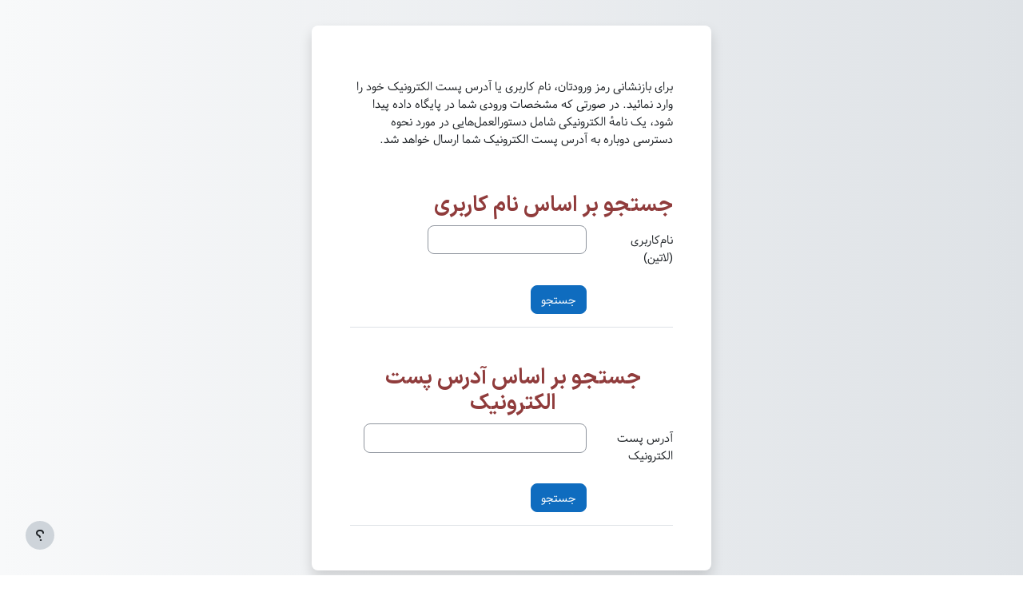

--- FILE ---
content_type: text/html; charset=utf-8
request_url: https://lms3.nikopardazesh.com/login/forgot_password.php
body_size: 6655
content:
<!DOCTYPE html>

<html  dir="rtl" lang="fa" xml:lang="fa">
<head>
    <title>رمز ورود فراموش شده | کارگاه‌های نیکوپردازش</title>
    <link rel="shortcut icon" href="https://lms3.nikopardazesh.com/pluginfile.php/1/core_admin/favicon/64x64/1728723075/workshop_icon_new_32.png" />
    <meta http-equiv="Content-Type" content="text/html; charset=utf-8" />
<meta name="keywords" content="moodle, رمز ورود فراموش شده | کارگاه‌های نیکوپردازش" />
<link rel="stylesheet" type="text/css" href="https://lms3.nikopardazesh.com/theme/yui_combo.php?rollup/3.18.1/yui-moodlesimple-min.css" /><script id="firstthemesheet" type="text/css">/** Required in order to fix style inclusion problems in IE with YUI **/</script><link rel="stylesheet" type="text/css" href="https://lms3.nikopardazesh.com/theme/styles.php/boost/1728723075_1/all-rtl" />
<script>
//<![CDATA[
var M = {}; M.yui = {};
M.pageloadstarttime = new Date();
M.cfg = {"wwwroot":"https:\/\/lms3.nikopardazesh.com","homeurl":{},"sesskey":"563wFeqZyB","sessiontimeout":"7200","sessiontimeoutwarning":1200,"themerev":"1728723075","slasharguments":1,"theme":"boost","iconsystemmodule":"core\/icon_system_fontawesome","jsrev":"1728723075","admin":"admin","svgicons":true,"usertimezone":"\u0622\u0633\u06cc\u0627\/\u062a\u0647\u0631\u0627\u0646","courseId":1,"courseContextId":2,"contextid":1,"contextInstanceId":0,"langrev":1728723075,"templaterev":"1728723075"};var yui1ConfigFn = function(me) {if(/-skin|reset|fonts|grids|base/.test(me.name)){me.type='css';me.path=me.path.replace(/\.js/,'.css');me.path=me.path.replace(/\/yui2-skin/,'/assets/skins/sam/yui2-skin')}};
var yui2ConfigFn = function(me) {var parts=me.name.replace(/^moodle-/,'').split('-'),component=parts.shift(),module=parts[0],min='-min';if(/-(skin|core)$/.test(me.name)){parts.pop();me.type='css';min=''}
if(module){var filename=parts.join('-');me.path=component+'/'+module+'/'+filename+min+'.'+me.type}else{me.path=component+'/'+component+'.'+me.type}};
YUI_config = {"debug":false,"base":"https:\/\/lms3.nikopardazesh.com\/lib\/yuilib\/3.18.1\/","comboBase":"https:\/\/lms3.nikopardazesh.com\/theme\/yui_combo.php?","combine":true,"filter":null,"insertBefore":"firstthemesheet","groups":{"yui2":{"base":"https:\/\/lms3.nikopardazesh.com\/lib\/yuilib\/2in3\/2.9.0\/build\/","comboBase":"https:\/\/lms3.nikopardazesh.com\/theme\/yui_combo.php?","combine":true,"ext":false,"root":"2in3\/2.9.0\/build\/","patterns":{"yui2-":{"group":"yui2","configFn":yui1ConfigFn}}},"moodle":{"name":"moodle","base":"https:\/\/lms3.nikopardazesh.com\/theme\/yui_combo.php?m\/1728723075\/","combine":true,"comboBase":"https:\/\/lms3.nikopardazesh.com\/theme\/yui_combo.php?","ext":false,"root":"m\/1728723075\/","patterns":{"moodle-":{"group":"moodle","configFn":yui2ConfigFn}},"filter":null,"modules":{"moodle-core-dragdrop":{"requires":["base","node","io","dom","dd","event-key","event-focus","moodle-core-notification"]},"moodle-core-blocks":{"requires":["base","node","io","dom","dd","dd-scroll","moodle-core-dragdrop","moodle-core-notification"]},"moodle-core-event":{"requires":["event-custom"]},"moodle-core-chooserdialogue":{"requires":["base","panel","moodle-core-notification"]},"moodle-core-lockscroll":{"requires":["plugin","base-build"]},"moodle-core-notification":{"requires":["moodle-core-notification-dialogue","moodle-core-notification-alert","moodle-core-notification-confirm","moodle-core-notification-exception","moodle-core-notification-ajaxexception"]},"moodle-core-notification-dialogue":{"requires":["base","node","panel","escape","event-key","dd-plugin","moodle-core-widget-focusafterclose","moodle-core-lockscroll"]},"moodle-core-notification-alert":{"requires":["moodle-core-notification-dialogue"]},"moodle-core-notification-confirm":{"requires":["moodle-core-notification-dialogue"]},"moodle-core-notification-exception":{"requires":["moodle-core-notification-dialogue"]},"moodle-core-notification-ajaxexception":{"requires":["moodle-core-notification-dialogue"]},"moodle-core-formchangechecker":{"requires":["base","event-focus","moodle-core-event"]},"moodle-core-maintenancemodetimer":{"requires":["base","node"]},"moodle-core-handlebars":{"condition":{"trigger":"handlebars","when":"after"}},"moodle-core-actionmenu":{"requires":["base","event","node-event-simulate"]},"moodle-core_availability-form":{"requires":["base","node","event","event-delegate","panel","moodle-core-notification-dialogue","json"]},"moodle-backup-backupselectall":{"requires":["node","event","node-event-simulate","anim"]},"moodle-course-categoryexpander":{"requires":["node","event-key"]},"moodle-course-dragdrop":{"requires":["base","node","io","dom","dd","dd-scroll","moodle-core-dragdrop","moodle-core-notification","moodle-course-coursebase","moodle-course-util"]},"moodle-course-util":{"requires":["node"],"use":["moodle-course-util-base"],"submodules":{"moodle-course-util-base":{},"moodle-course-util-section":{"requires":["node","moodle-course-util-base"]},"moodle-course-util-cm":{"requires":["node","moodle-course-util-base"]}}},"moodle-course-management":{"requires":["base","node","io-base","moodle-core-notification-exception","json-parse","dd-constrain","dd-proxy","dd-drop","dd-delegate","node-event-delegate"]},"moodle-form-shortforms":{"requires":["node","base","selector-css3","moodle-core-event"]},"moodle-form-dateselector":{"requires":["base","node","overlay","calendar"]},"moodle-question-preview":{"requires":["base","dom","event-delegate","event-key","core_question_engine"]},"moodle-question-chooser":{"requires":["moodle-core-chooserdialogue"]},"moodle-question-searchform":{"requires":["base","node"]},"moodle-availability_completion-form":{"requires":["base","node","event","moodle-core_availability-form"]},"moodle-availability_date-form":{"requires":["base","node","event","io","moodle-core_availability-form"]},"moodle-availability_grade-form":{"requires":["base","node","event","moodle-core_availability-form"]},"moodle-availability_group-form":{"requires":["base","node","event","moodle-core_availability-form"]},"moodle-availability_grouping-form":{"requires":["base","node","event","moodle-core_availability-form"]},"moodle-availability_profile-form":{"requires":["base","node","event","moodle-core_availability-form"]},"moodle-mod_assign-history":{"requires":["node","transition"]},"moodle-mod_quiz-dragdrop":{"requires":["base","node","io","dom","dd","dd-scroll","moodle-core-dragdrop","moodle-core-notification","moodle-mod_quiz-quizbase","moodle-mod_quiz-util-base","moodle-mod_quiz-util-page","moodle-mod_quiz-util-slot","moodle-course-util"]},"moodle-mod_quiz-modform":{"requires":["base","node","event"]},"moodle-mod_quiz-util":{"requires":["node","moodle-core-actionmenu"],"use":["moodle-mod_quiz-util-base"],"submodules":{"moodle-mod_quiz-util-base":{},"moodle-mod_quiz-util-slot":{"requires":["node","moodle-mod_quiz-util-base"]},"moodle-mod_quiz-util-page":{"requires":["node","moodle-mod_quiz-util-base"]}}},"moodle-mod_quiz-toolboxes":{"requires":["base","node","event","event-key","io","moodle-mod_quiz-quizbase","moodle-mod_quiz-util-slot","moodle-core-notification-ajaxexception"]},"moodle-mod_quiz-questionchooser":{"requires":["moodle-core-chooserdialogue","moodle-mod_quiz-util","querystring-parse"]},"moodle-mod_quiz-quizbase":{"requires":["base","node"]},"moodle-mod_quiz-autosave":{"requires":["base","node","event","event-valuechange","node-event-delegate","io-form"]},"moodle-message_airnotifier-toolboxes":{"requires":["base","node","io"]},"moodle-filter_glossary-autolinker":{"requires":["base","node","io-base","json-parse","event-delegate","overlay","moodle-core-event","moodle-core-notification-alert","moodle-core-notification-exception","moodle-core-notification-ajaxexception"]},"moodle-editor_atto-rangy":{"requires":[]},"moodle-editor_atto-editor":{"requires":["node","transition","io","overlay","escape","event","event-simulate","event-custom","node-event-html5","node-event-simulate","yui-throttle","moodle-core-notification-dialogue","moodle-editor_atto-rangy","handlebars","timers","querystring-stringify"]},"moodle-editor_atto-plugin":{"requires":["node","base","escape","event","event-outside","handlebars","event-custom","timers","moodle-editor_atto-menu"]},"moodle-editor_atto-menu":{"requires":["moodle-core-notification-dialogue","node","event","event-custom"]},"moodle-report_eventlist-eventfilter":{"requires":["base","event","node","node-event-delegate","datatable","autocomplete","autocomplete-filters"]},"moodle-report_loglive-fetchlogs":{"requires":["base","event","node","io","node-event-delegate"]},"moodle-gradereport_history-userselector":{"requires":["escape","event-delegate","event-key","handlebars","io-base","json-parse","moodle-core-notification-dialogue"]},"moodle-qbank_editquestion-chooser":{"requires":["moodle-core-chooserdialogue"]},"moodle-tool_lp-dragdrop-reorder":{"requires":["moodle-core-dragdrop"]},"moodle-assignfeedback_editpdf-editor":{"requires":["base","event","node","io","graphics","json","event-move","event-resize","transition","querystring-stringify-simple","moodle-core-notification-dialog","moodle-core-notification-alert","moodle-core-notification-warning","moodle-core-notification-exception","moodle-core-notification-ajaxexception"]},"moodle-atto_accessibilitychecker-button":{"requires":["color-base","moodle-editor_atto-plugin"]},"moodle-atto_accessibilityhelper-button":{"requires":["moodle-editor_atto-plugin"]},"moodle-atto_align-button":{"requires":["moodle-editor_atto-plugin"]},"moodle-atto_bold-button":{"requires":["moodle-editor_atto-plugin"]},"moodle-atto_charmap-button":{"requires":["moodle-editor_atto-plugin"]},"moodle-atto_clear-button":{"requires":["moodle-editor_atto-plugin"]},"moodle-atto_collapse-button":{"requires":["moodle-editor_atto-plugin"]},"moodle-atto_emojipicker-button":{"requires":["moodle-editor_atto-plugin"]},"moodle-atto_emoticon-button":{"requires":["moodle-editor_atto-plugin"]},"moodle-atto_equation-button":{"requires":["moodle-editor_atto-plugin","moodle-core-event","io","event-valuechange","tabview","array-extras"]},"moodle-atto_h5p-button":{"requires":["moodle-editor_atto-plugin"]},"moodle-atto_html-beautify":{},"moodle-atto_html-button":{"requires":["promise","moodle-editor_atto-plugin","moodle-atto_html-beautify","moodle-atto_html-codemirror","event-valuechange"]},"moodle-atto_html-codemirror":{"requires":["moodle-atto_html-codemirror-skin"]},"moodle-atto_image-button":{"requires":["moodle-editor_atto-plugin"]},"moodle-atto_indent-button":{"requires":["moodle-editor_atto-plugin"]},"moodle-atto_italic-button":{"requires":["moodle-editor_atto-plugin"]},"moodle-atto_link-button":{"requires":["moodle-editor_atto-plugin"]},"moodle-atto_managefiles-usedfiles":{"requires":["node","escape"]},"moodle-atto_managefiles-button":{"requires":["moodle-editor_atto-plugin"]},"moodle-atto_media-button":{"requires":["moodle-editor_atto-plugin","moodle-form-shortforms"]},"moodle-atto_noautolink-button":{"requires":["moodle-editor_atto-plugin"]},"moodle-atto_orderedlist-button":{"requires":["moodle-editor_atto-plugin"]},"moodle-atto_recordrtc-recording":{"requires":["moodle-atto_recordrtc-button"]},"moodle-atto_recordrtc-button":{"requires":["moodle-editor_atto-plugin","moodle-atto_recordrtc-recording"]},"moodle-atto_rtl-button":{"requires":["moodle-editor_atto-plugin"]},"moodle-atto_strike-button":{"requires":["moodle-editor_atto-plugin"]},"moodle-atto_subscript-button":{"requires":["moodle-editor_atto-plugin"]},"moodle-atto_superscript-button":{"requires":["moodle-editor_atto-plugin"]},"moodle-atto_table-button":{"requires":["moodle-editor_atto-plugin","moodle-editor_atto-menu","event","event-valuechange"]},"moodle-atto_title-button":{"requires":["moodle-editor_atto-plugin"]},"moodle-atto_underline-button":{"requires":["moodle-editor_atto-plugin"]},"moodle-atto_undo-button":{"requires":["moodle-editor_atto-plugin"]},"moodle-atto_unorderedlist-button":{"requires":["moodle-editor_atto-plugin"]}}},"gallery":{"name":"gallery","base":"https:\/\/lms3.nikopardazesh.com\/lib\/yuilib\/gallery\/","combine":true,"comboBase":"https:\/\/lms3.nikopardazesh.com\/theme\/yui_combo.php?","ext":false,"root":"gallery\/1728723075\/","patterns":{"gallery-":{"group":"gallery"}}}},"modules":{"core_filepicker":{"name":"core_filepicker","fullpath":"https:\/\/lms3.nikopardazesh.com\/lib\/javascript.php\/1728723075\/repository\/filepicker.js","requires":["base","node","node-event-simulate","json","async-queue","io-base","io-upload-iframe","io-form","yui2-treeview","panel","cookie","datatable","datatable-sort","resize-plugin","dd-plugin","escape","moodle-core_filepicker","moodle-core-notification-dialogue"]},"core_comment":{"name":"core_comment","fullpath":"https:\/\/lms3.nikopardazesh.com\/lib\/javascript.php\/1728723075\/comment\/comment.js","requires":["base","io-base","node","json","yui2-animation","overlay","escape"]}},"logInclude":[],"logExclude":[],"logLevel":null};
M.yui.loader = {modules: {}};

//]]>
</script>

    <meta name="viewport" content="width=device-width, initial-scale=1.0">
</head>
<body  id="page-login-forgot_password" class="format-site  path-login chrome dir-rtl lang-fa yui-skin-sam yui3-skin-sam lms3-nikopardazesh-com pagelayout-login course-1 context-1 notloggedin theme ">
<div class="toast-wrapper mx-auto py-0 fixed-top" role="status" aria-live="polite"></div>

<div id="page-wrapper">

    <div>
    <a class="sr-only sr-only-focusable" href="#maincontent">پرش به محتوای اصلی</a>
</div><script src="https://lms3.nikopardazesh.com/lib/javascript.php/1728723075/lib/polyfills/polyfill.js"></script>
<script src="https://lms3.nikopardazesh.com/theme/yui_combo.php?rollup/3.18.1/yui-moodlesimple-min.js"></script><script src="https://lms3.nikopardazesh.com/lib/javascript.php/1728723075/lib/javascript-static.js"></script>
<script>
//<![CDATA[
document.body.className += ' jsenabled';
//]]>
</script>



    <div id="page" class="container-fluid pt-5 mt-0">
        <div id="page-content" class="row">
            <div id="region-main-box" class="col-12">
                <section id="region-main" class="col-12 h-100" aria-label="محتوا">
                <div class="login-wrapper">
                    <div class="login-container">
                    <div role="main"><span id="maincontent"></span><div class="box py-3 generalbox boxwidthnormal boxaligncenter">برای بازنشانی رمز ورودتان، نام کاربری یا آدرس پست الکترونیک خود را وارد نمائید. در صورتی که مشخصات ورودی شما در پایگاه داده پیدا شود، یک نامهٔ الکترونیکی شامل دستورالعمل‌هایی در مورد نحوه دسترسی دوباره به آدرس پست الکترونیک شما ارسال خواهد شد.</div>
<form autocomplete="off" action="https://lms3.nikopardazesh.com/login/forgot_password.php" method="post" accept-charset="utf-8" id="mform1_S6w61qBXCzTSFWM" class="mform">
	<div style="display: none;"><input name="sesskey" type="hidden" value="563wFeqZyB" />
<input name="_qf__login_forgot_password_form" type="hidden" value="1" />
</div>


	<fieldset class="clearfix"  id="id_searchbyusername"><legend class="sr-only">جستجو بر اساس نام کاربری</legend>
<div class="d-flex align-items-center mb-2">
    <div class="position-relative d-flex ftoggler align-items-center position-relative mr-1">
        <h3 class="d-flex align-self-stretch align-items-center mb-0" aria-hidden="true">
            جستجو بر اساس نام کاربری
        </h3>
    </div>
    
</div>
<div id="id_searchbyusernamecontainer" class="fcontainer  show"><div id="fitem_id_username" class="form-group row  fitem    " >
    <div class="col-md-3 col-form-label d-flex pb-0 pr-md-0">
        
                <label id="id_username_label" class="d-inline word-break " for="id_username">
                    نام‌کاربری (لاتین)
                </label>
        
        <div class="form-label-addon d-flex align-items-center align-self-start">
            
        </div>
    </div>
    <div class="col-md-9 form-inline align-items-start felement" data-fieldtype="text">
        <input type="text"
                class="form-control "
                name="username"
                id="id_username"
                value=""
                size="20"
                autocomplete="username" >
        <div class="form-control-feedback invalid-feedback" id="id_error_username" >
            
        </div>
    </div>
</div><div id="fitem_id_submitbuttonusername" class="form-group row  fitem femptylabel   " >
    <div class="col-md-3 col-form-label d-flex pb-0 pr-md-0">
        
        <div class="form-label-addon d-flex align-items-center align-self-start">
            
        </div>
    </div>
    <div class="col-md-9 form-inline align-items-start felement" data-fieldtype="submit">
            <input type="submit"
                class="btn
                        btn-primary
                        
                    
                    
                    "
                name="submitbuttonusername"
                id="id_submitbuttonusername"
                value="جستجو"
                 >
        <div class="form-control-feedback invalid-feedback" id="id_error_submitbuttonusername" >
            
        </div>
    </div>
</div>
		</div></fieldset>
	<fieldset class="clearfix"  id="id_searchbyemail"><legend class="sr-only">جستجو بر اساس آدرس پست الکترونیک</legend>
<div class="d-flex align-items-center mb-2">
    <div class="position-relative d-flex ftoggler align-items-center position-relative mr-1">
        <h3 class="d-flex align-self-stretch align-items-center mb-0" aria-hidden="true">
            جستجو بر اساس آدرس پست الکترونیک
        </h3>
    </div>
    
</div>
<div id="id_searchbyemailcontainer" class="fcontainer  show"><div id="fitem_id_email" class="form-group row  fitem    " >
    <div class="col-md-3 col-form-label d-flex pb-0 pr-md-0">
        
                <label id="id_email_label" class="d-inline word-break " for="id_email">
                    آدرس پست الکترونیک
                </label>
        
        <div class="form-label-addon d-flex align-items-center align-self-start">
            
        </div>
    </div>
    <div class="col-md-9 form-inline align-items-start felement" data-fieldtype="text">
        <input type="text"
                class="form-control "
                name="email"
                id="id_email"
                value=""
                size="30"
                maxlength="100" autocomplete="email" >
        <div class="form-control-feedback invalid-feedback" id="id_error_email" >
            
        </div>
    </div>
</div><div id="fitem_id_submitbuttonemail" class="form-group row  fitem femptylabel   " >
    <div class="col-md-3 col-form-label d-flex pb-0 pr-md-0">
        
        <div class="form-label-addon d-flex align-items-center align-self-start">
            
        </div>
    </div>
    <div class="col-md-9 form-inline align-items-start felement" data-fieldtype="submit">
            <input type="submit"
                class="btn
                        btn-primary
                        
                    
                    
                    "
                name="submitbuttonemail"
                id="id_submitbuttonemail"
                value="جستجو"
                 >
        <div class="form-control-feedback invalid-feedback" id="id_error_submitbuttonemail" >
            
        </div>
    </div>
</div>
		</div></fieldset>
</form></div>
                    </div>
                </div>
                </section>
            </div>
        </div>
    </div>
    
    <footer id="page-footer" class="footer-popover bg-white">
        <div data-region="footer-container-popover">
            <button class="btn btn-icon bg-secondary icon-no-margin btn-footer-popover" data-action="footer-popover" aria-label="Show footer">
                <i class="icon fa fa-question fa-fw fa-flip-horizontal" aria-hidden="true"  ></i>
            </button>
        </div>
        <div class="footer-content-popover container" data-region="footer-content-popover">
            <div class="footer-section p-3 border-bottom">
                <div class="logininfo">
                    <div class="logininfo">هنوز وارد سایت نشده‌اید.</div>
                </div>
                <div class="tool_usertours-resettourcontainer">
                </div>
    
                <div class="tool_dataprivacy"><a href="https://lms3.nikopardazesh.com/admin/tool/dataprivacy/summary.php">خلاصه حفظ داده‌ها</a></div>
                <script>
//<![CDATA[
var require = {
    baseUrl : 'https://lms3.nikopardazesh.com/lib/requirejs.php/1728723075/',
    // We only support AMD modules with an explicit define() statement.
    enforceDefine: true,
    skipDataMain: true,
    waitSeconds : 0,

    paths: {
        jquery: 'https://lms3.nikopardazesh.com/lib/javascript.php/1728723075/lib/jquery/jquery-3.7.1.min',
        jqueryui: 'https://lms3.nikopardazesh.com/lib/javascript.php/1728723075/lib/jquery/ui-1.13.2/jquery-ui.min',
        jqueryprivate: 'https://lms3.nikopardazesh.com/lib/javascript.php/1728723075/lib/requirejs/jquery-private'
    },

    // Custom jquery config map.
    map: {
      // '*' means all modules will get 'jqueryprivate'
      // for their 'jquery' dependency.
      '*': { jquery: 'jqueryprivate' },
      // Stub module for 'process'. This is a workaround for a bug in MathJax (see MDL-60458).
      '*': { process: 'core/first' },

      // 'jquery-private' wants the real jQuery module
      // though. If this line was not here, there would
      // be an unresolvable cyclic dependency.
      jqueryprivate: { jquery: 'jquery' }
    }
};

//]]>
</script>
<script src="https://lms3.nikopardazesh.com/lib/javascript.php/1728723075/lib/requirejs/require.min.js"></script>
<script>
//<![CDATA[
M.util.js_pending("core/first");
require(['core/first'], function() {
require(['core/prefetch'])
;
M.util.js_pending('filter_mathjaxloader/loader'); require(['filter_mathjaxloader/loader'], function(amd) {amd.configure({"mathjaxconfig":"\nMathJax.Hub.Config({\n    config: [\"Accessible.js\", \"Safe.js\"],\n    errorSettings: { message: [\"!\"] },\n    skipStartupTypeset: true,\n    messageStyle: \"none\"\n});\n","lang":"fa"}); M.util.js_complete('filter_mathjaxloader/loader');});;
require(["media_videojs/loader"], function(loader) {
    loader.setUp('fa');
});;

require(['theme_boost/footer-popover'], function(FooterPopover) {
    FooterPopover.init();
});
;

M.util.js_pending('theme_boost/loader');
require(['theme_boost/loader'], function() {
  M.util.js_complete('theme_boost/loader');
});
;
M.util.js_pending('core_form/changechecker'); require(['core_form/changechecker'], function(amd) {amd.watchFormById("mform1_S6w61qBXCzTSFWM"); M.util.js_complete('core_form/changechecker');});;

require(['theme_boost/form-display-errors'], function(module) {
    module.enhance("id_username");
});
;

require(['theme_boost/form-display-errors'], function(module) {
    module.enhance("id_submitbuttonusername");
});
;

        require(['core_form/submit'], function(Submit) {
            Submit.init("id_submitbuttonusername");
        });
;

require(['theme_boost/form-display-errors'], function(module) {
    module.enhance("id_email");
});
;

require(['theme_boost/form-display-errors'], function(module) {
    module.enhance("id_submitbuttonemail");
});
;

        require(['core_form/submit'], function(Submit) {
            Submit.init("id_submitbuttonemail");
        });
;
M.util.js_pending('core/notification'); require(['core/notification'], function(amd) {amd.init(1, []); M.util.js_complete('core/notification');});;
M.util.js_pending('core/log'); require(['core/log'], function(amd) {amd.setConfig({"level":"warn"}); M.util.js_complete('core/log');});;
M.util.js_pending('core/page_global'); require(['core/page_global'], function(amd) {amd.init(); M.util.js_complete('core/page_global');});;
M.util.js_pending('core/utility'); require(['core/utility'], function(amd) {M.util.js_complete('core/utility');});
    M.util.js_complete("core/first");
});
//]]>
</script>
<script src="https://cdn.jsdelivr.net/npm/mathjax@2.7.9/MathJax.js?delayStartupUntil=configured"></script>
<script>
//<![CDATA[
M.str = {"moodle":{"lastmodified":"\u0622\u062e\u0631\u06cc\u0646 \u062a\u063a\u06cc\u06cc\u0631","name":"\u0646\u0627\u0645","error":"\u062e\u0637\u0627","info":"\u062a\u0648\u0636\u06cc\u062d\u0627\u062a (\u0627\u0637\u0644\u0627\u0639\u0627\u062a)","yes":"\u0628\u0644\u0647","no":"\u062e\u06cc\u0631","cancel":"\u0627\u0646\u0635\u0631\u0627\u0641","confirm":"\u062a\u0627\u06cc\u06cc\u062f","areyousure":"\u0622\u06cc\u0627 \u0645\u0637\u0645\u0626\u0646 \u0647\u0633\u062a\u06cc\u062f\u061f","closebuttontitle":"\u0628\u0633\u062a\u0646","unknownerror":"\u062e\u0637\u0627\u06cc \u0646\u0627\u0645\u0634\u062e\u0635","file":"\u0641\u0627\u06cc\u0644","url":"\u0622\u062f\u0631\u0633","collapseall":"\u062c\u0645\u0639 \u0634\u062f\u0646 \u0647\u0645\u0647 ","expandall":"\u0628\u0627\u0632 \u0634\u062f\u0646 \u0647\u0645\u0647"},"repository":{"type":"\u0646\u0648\u0639","size":"\u0627\u0646\u062f\u0627\u0632\u0647","invalidjson":"Invalid JSON string","nofilesattached":"\u0641\u0627\u06cc\u0644\u06cc \u0636\u0645\u06cc\u0645\u0647 \u0646\u0634\u062f\u0647 \u0627\u0633\u062a","filepicker":"\u0627\u0646\u062a\u062e\u0627\u0628 \u0641\u0627\u06cc\u0644","logout":"Logout","nofilesavailable":"\u0641\u0627\u06cc\u0644\u06cc \u0645\u0648\u062c\u0648\u062f \u0646\u06cc\u0633\u062a","norepositoriesavailable":"Sorry, none of your current repositories can return files in the required format.","fileexistsdialogheader":"File exists","fileexistsdialog_editor":"A file with that name has already been attached to the text you are editing.","fileexistsdialog_filemanager":"A file with that name has already been attached","renameto":"\u062a\u063a\u06cc\u06cc\u0631 \u0646\u0627\u0645 \u0628\u0647 \u00ab{$a}\u00bb","referencesexist":"{$a} \u0641\u0627\u06cc\u0644 \u0645\u0633\u062a\u0639\u0627\u0631\/\u0645\u06cc\u0627\u0646\u200c\u0628\u064f\u0631 \u0627\u0632 \u0627\u06cc\u0646 \u0641\u0627\u06cc\u0644 \u0628\u0647\u200c\u0639\u0646\u0648\u0627\u0646 \u0645\u0631\u062c\u0639 \u062e\u0648\u062f \u0627\u0633\u062a\u0641\u0627\u062f\u0647 \u0645\u06cc\u200c\u06a9\u0646\u0646\u062f.","select":"\u0627\u0646\u062a\u062e\u0627\u0628"},"admin":{"confirmdeletecomments":"\u0634\u0645\u0627 \u062f\u0631 \u0622\u0633\u062a\u0627\u0646\u0647\u0654 \u067e\u0627\u06a9 \u06a9\u0631\u062f\u0646 \u0646\u0638\u0631\u0627\u062a \u0647\u0633\u062a\u06cc\u062f. \u0622\u06cc\u0627 \u0645\u0637\u0645\u0626\u0646\u06cc\u062f\u061f","confirmation":"\u062a\u0627\u06cc\u06cc\u062f"},"debug":{"debuginfo":"Debug info","line":"Line","stacktrace":"Stack trace"},"langconfig":{"labelsep":":&nbsp;"}};
//]]>
</script>
<script>
//<![CDATA[
(function() {M.util.help_popups.setup(Y);
 M.util.js_pending('random692e1492750742'); Y.on('domready', function() { M.util.js_complete("init");  M.util.js_complete('random692e1492750742'); });
})();
//]]>
</script>

            </div>
            <div class="footer-section p-3">
                <div>قدرت گرفته توسط <a href="https://moodle.com">مودل</a></div>
            </div>
        </div>
    
        <div class="footer-content-debugging footer-dark bg-dark text-light">
            <div class="container-fluid footer-dark-inner">
                
            </div>
        </div>
    </footer>
</div>


</body></html>